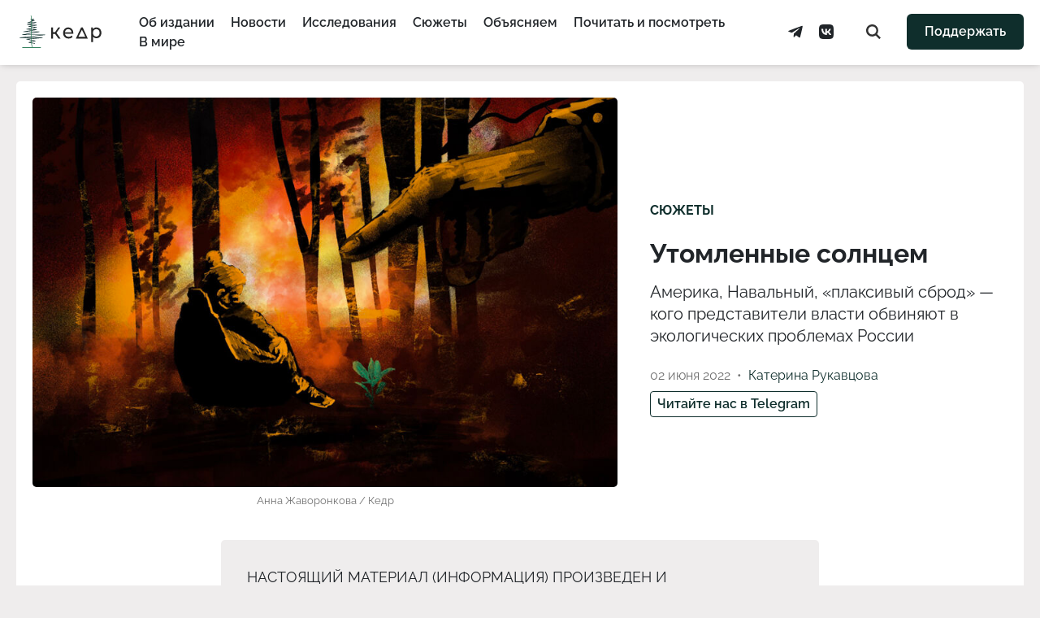

--- FILE ---
content_type: text/html; charset=UTF-8
request_url: https://kedr.media/stories/utomlennye-solnczem/
body_size: 33934
content:
<!DOCTYPE html>
<html prefix="og: http://ogp.me/ns#" lang="ru-RU">
<head>
<meta charset="UTF-8">
<meta name="viewport" content="width=device-width, initial-scale=1.0">
<meta name="theme-color" content="#0F2E2C">
<meta name="apple-mobile-web-app-status-bar-style" content="#0F2E2C">

<title>Утомленные солнцем &#8212; «Кедр.медиа»</title>
<meta name='robots' content='max-image-preview:large' />
<link rel="alternate" type="application/rss+xml" title="«Кедр.медиа» &raquo; Лента" href="https://kedr.media/feed/" />
<link rel="shortcut icon" href="https://kedr.media/wp-content/themes/kedr/assets/images/favicon.ico" crossorigin="use-credentials">
<link rel="icon" type="image/png" sizes="32x32" href="https://kedr.media/wp-content/themes/kedr/assets/images/icon-32.png">
<link rel="icon" type="image/png" sizes="192x192" href="https://kedr.media/wp-content/themes/kedr/assets/images/icon-192.png">
<link rel="apple-touch-icon" sizes="180x180" href="https://kedr.media/wp-content/themes/kedr/assets/images/icon-180.png">
<meta name="description" content="Америка, Навальный, «плаксивый сброд» — кого представители власти обвиняют в экологических проблемах России">
<meta property="og:site_name" content="«Кедр.медиа»">
<meta property="og:locale" content="ru_RU">
<meta property="og:description" content="Америка, Навальный, «плаксивый сброд» — кого представители власти обвиняют в экологических проблемах России">
<meta property="og:image" content="https://kedr.media/wp-content/uploads/sharing-image/432-666b0fb140bff.jpg">
<meta property="og:image:width" content="1200">
<meta property="og:image:height" content="630">
<meta property="og:type" content="article">
<meta property="og:url" content="https://kedr.media/stories/utomlennye-solnczem/">
<meta property="og:title" content="Утомленные солнцем">
<meta name="twitter:card" content="summary_large_image">
<meta name="twitter:site" content="@KedrMedia">
<meta name="twitter:image" content="https://kedr.media/wp-content/uploads/sharing-image/432-666b0fb140bff.jpg">
<meta name="facebook-domain-verification" content="u28mwryow1eqvezxc7f64xb9s51d61"/>
<meta name="telegram:channel" content="@kedr_media">
<style id='wp-img-auto-sizes-contain-inline-css' type='text/css'>
img:is([sizes=auto i],[sizes^="auto," i]){contain-intrinsic-size:3000px 1500px}
/*# sourceURL=wp-img-auto-sizes-contain-inline-css */
</style>
<link rel='stylesheet' id='kedr-theme-css' href='https://kedr.media/wp-content/themes/kedr/assets/styles.min.css?ver=2.4.1' type='text/css' media='all' />
<link rel="https://api.w.org/" href="https://kedr.media/wp-json/" /><link rel="alternate" title="JSON" type="application/json" href="https://kedr.media/wp-json/wp/v2/posts/432" /><link rel="canonical" href="https://kedr.media/stories/utomlennye-solnczem/" />
<script>document.documentElement.classList.add("leyka-js");</script>
<script defer="defer">
    (function(w,d,s,l,i){w[l]=w[l]||[];w[l].push({'gtm.start':
    new Date().getTime(),event:'gtm.js'});var f=d.getElementsByTagName(s)[0],
    j=d.createElement(s),dl=l!='dataLayer'?'&l='+l:'';j.async=true;j.src=
    'https://www.googletagmanager.com/gtm.js?id='+i+dl;f.parentNode.insertBefore(j,f);
    })(window,document,'script','dataLayer', 'GTM-W52QK66');
</script>
<noscript>
    <iframe src="https://www.googletagmanager.com/ns.html?id=GTM-W52QK66" height="0" width="0" style="display:none;visibility:hidden"></iframe>
</noscript><script>
    window.ioObject='io';
    (function(i){window[i]=window[i]||function(){(window[i].a=window[i].a||[]).push(arguments)}})(window.ioObject);
</script>

<script async src="https://cdn.onthe.io/io.js/v97b5GaPZAZm"></script>
<script>
    window._io_config = window._io_config || {};
    window._io_config["0.2.0"] = window._io_config["0.2.0"] || [];
    window._io_config["0.2.0"].push({
        page_url: window.location.href,
        page_language: 'ru',
        page_title: 'Утомленные солнцем',
page_url_canonical: 'https://kedr.media/stories/utomlennye-solnczem/',
page_type: 'article',
article_type: 'article',
article_publication_date: '02 Jun 2022 07:00:00GMT',
article_authors: '["Катерина Рукавцова"]',
article_categories: '["Сюжеты"]',
tags: '["лесные пожары", "окружающая среда", "смог", "экологические катастрофы"]',
    });
</script>

<script>
    document.addEventListener( 'DOMContentLoaded', () => {
        const post = document.querySelector('.post');

        if ( post === null ) {
            return;
        }

        post.setAttribute( 'data-io-article-url', window.location.href );
    } );
</script>
<script type="application/ld+json">{"@context":"http://schema.org","@type":"Article","url":"https://kedr.media/stories/utomlennye-solnczem/","@id":"https://kedr.media/stories/utomlennye-solnczem/#post-432","datePublished":"2022-06-02T10:00:00+03:00","dateModified":"2023-08-30T22:27:49+03:00","headline":"Утомленные солнцем","text":"В середине мая член общественной палаты Воронежа и экс-депутат Госдумы Галина Кудрявцева заявила, что пожары в Зауралье, прошедшие свыше 24,5 тысяч гектаров лесов и полей, — не просто природная катастрофа, а буквально диверсия — дело рук сторонников Навального и Ходорковского (признан Минюстом иноагентом).   «Все Зауралье горит, наказывают за это \"стрелочников\" — представителей местной власти, хотя очевидно, что это самая настоящая огненная война против России, — сказала она. —&nbsp;Почему не наказывают правоохранителей, которые должны были следить за ситуацией? Этого нельзя было допускать! Я не верю, что это просто стихийные бедствия, не такая уж сейчас огнеопасная погода. Надо вспомнить, что Зауралье, а особенно Екатеринбург — это была вотчина беглого Ходорковского и прочих \"навальнят\". Они работают как активная \"пятая колонна\", приносят государству огромный экономический вред. Надо было давно предложить вознаграждение тем, кто даст информацию о поджигателях. Не верю, что местные жители ничего не замечают».   Заявление экс-депутата кажется абсурдным. Экологи и пожарные много раз говорили о причинах, по которым начинаются природные пожары: о ведущихся не по правилам профвыжиганиях, о сельскохозяйственных палах травы (связанных с мифом о том, что на выгоревшем поле урожай будет лучше), о сухих грозах и о «зимующем» торфяном горении. И ничего не говорили об «огненной войне» с Россией! Но еще более удивительно, что подобным образом мыслит не только Галина Кудрявцева, но и другие представители элит.   «Кедр.медиа» представляет самые странные объяснения экологических бедствий.   Смог на Красной площади в Москве, 2010 год. Фото: Petr Kraumann / Wikimedia   Климатическое оружие   Лето 2010 года выдалось аномально жарким, во многих регионах страны были побиты метеорологические рекорды: например, в Калмыкии температура в тени достигала 45°C. Горели леса, смог от торфяных пожаров распространился на многие города, в том числе и на Москву.   На этом «перегретом» фоне бывший военный синоптик, капитан второго ранга в отставке Николай Караваев заявил в СМИ: против России применено климатическое оружие. «Метеосводки показывают: в то время как в Москве жара достигает 35–36 градусов, в Берлине — 18, в Варшаве — 25, в Вене — 20, в Париже — 20 градусов тепла. То есть напасть действует локально и целенаправленно», — сказал он на голубом глазу, игнорируя тот факт, что незадолго до его заявления Варшава и Париж также страдали от 33-градусной жары, а Берлин — от 36-градусной.   В покушении на российские леса и торфяники Караваев обвинил, разумеется, Соединенные Штаты Америки и знаменитый проект HAARP, до 2013 года занимавшийся исследованием ионосферы (а согласно конспирологическим версиям — разработкой климатического оружия, контролем за разумом людей и распространением синдрома хронической усталости).   Проект HAARP. Что это? Проект был открыт на Аляске в 1997 году для изучения взаимодействия верхних слоев атмосферы с электромагнитным излучением. Для этого было установлено 180 антенн и радар. Ученые также использовали лазерные локаторы и магнитометры. Одна из целей проекта — совершенствование систем противовоздушной и противоракетной обороны.   HAARP обвиняли в крушении самолета близ Нью-Йорка в 1996 году, в уничтожении шаттла Columbia в 2003, в засухе в Иране в 2012-м.   При этом не связанные с работой на объекте ученые, исследовавшие его, отмечали что у HAARP просто не было достаточных мощностей для того, чтобы организовать какую бы то ни было катастрофу: мощность его излучения была крайне мала даже по сравнению с мощностью одного разряда молнии.   В 2013 году проект был закрыт. Представитель военно-воздушных сил США Дэвид Уолкер заявил, что ведомство будет разрабатывать другие пути для контроля над ионосферой.   Аналогичные HAARP проекты действуют во многих странах мира, в том числе и в России.    На деле климатическое оружие — очень заманчивое для милитаристов, но пока недостижимое изобретение. В том же 2010 году заслуженный метеоролог России, начальник военной кафедры Российского государственного гидрометеорологического университета Вадим Драбенко заявил изданию «Частный корреспондент»: «На современном уровне развития техники подобная научно-практическая задача технически неосуществима». В 2019 году аналогичное мнение высказал климатолог Павел Константинов:     «Уровень наблюдения за погодой на земном шаре сейчас настолько высок, что, если бы климатическое оружие хоть раз было применено, это было бы видно. Пока что подобного никто не замечал».    Тем не менее, после Караваева разговоры о климатическом оружии подхватили уже в парламенте. Летом 2017 года из-за переменчивой погоды о нем заявила член комитета по региональной политике Совета Федерации Екатерина Лахова.   «Я согласна со специалистами, которые говорят, что здесь без климатического оружия не обошлось. Известно же, что с помощью климатического оружия можно воздействовать на погоду путем специальных технологий, в результате чего происходят разного рода экологические катастрофы. Делается это для подрыва экономики. Отсюда у нас несвойственные нашему климату ураганы, торнадо, град с куриное яйцо, снег в июне, ливни один за другим, затяжная жара, пожары», — сказала она.   В 2019 году лето ознаменовалось масштабными пожарами в Сибири. Огнем было пройдено более четырех миллионов гектаров леса. Дым накрывал города и села. А в пяти субъектах страны был введен режим ЧС. Депутат Госдумы Алексей Журавлев в эфире программы «60 минут» обвинил в непогоде «вашингтонский обком». «Я думаю, они испытывают климатическое оружие. Такого лета не может быть, мы все понимаем, что не может быть. Значит, что: пожары у нас идут, ливни в Москве. Ну, обком вашингтонский работает. Я считаю, что это серьезно».   Протесты в Москве, 27 июля 2019 года. Фото: Влад Докшин / «Новая газета»   Диверсионные отряды оппозиции   Иная точка зрения на происходившее в августе 2019 года оказалась у другого депутата Госдумы Николая Валуева.   В августе в «Царьграде» вышла заметка, в которой журналист провел параллель между митингом 27 июля на Тверской улице, когда люди требовали допуск на выборы в Мосгордуму оппозиционных кандидатов, и обилием требований в сети спасти Сибирь. Журналист даже не намекал, а прямо говорил, что оппозиция может быть замешана в экологической катастрофе, потому что события совпадают хронологически.   Валуев, тогда первый зампредседателя комитета Госдумы по экологии и охране окружающей среды, прокомментировал для издания ситуацию так: «В принципе, у нас оппозиция себя, действительно, показывает не с лучшей стороны &lt;...&gt; Недавние выступления в Москве тому явное доказательство». И добавил, что для смены власти в России будут прорабатываться любые сценарии, «в том числе и экологические катастрофы».   Никого из оппозиционеров за организацию экологических катастроф, правда, тогда не осудили.   Четырьмя годами ранее, в 2015-м, горела территория Забайкалья, лесные пожары распространились тогда на 120 тыяч гектаров. Николай Рогожкин, полпред президента в Сибири, приехал в регион для координации тушения пожаров. И заявил, что, вероятно, на этих землях действует диверсионная группа специально обученных оппозиционеров, которые и поджигают территорию: «Я не могу понять, как загорается лес в одно время, но в разных точках». Это зацепило коммунистов, которые восприняли слова на свой счет, потому что именно они и занимались активной критикой действий местной власти. В тот же день, когда это заявление появилось на сайтах федеральных изданий, Дмитрий Песков опроверг слова Рогожкина, так как по имеющимся у него данным, началось возгорание из-за пала травы.   Лесной пожар в Забайкалье, 2015 год. Фото: Юрий Козырев   Но на этом история не закончилась, после объяснений Кремля полпред уточнил, что имел в виду совсем другое, что некоторые «...люди в широком смысле находятся в \"оппозиции\" решениям местных властей», и именно они продолжают жечь костры и «вести поджоги травы в сельхозугодиях и собственных лесных делянах». Однако как это соотносится со словами о «подготовленных» группах, остается не ясным.   Когда нечего сказать   Но одно дело — голословные заявления, на которые большинство смотрит с иронией, а другое — оскорбления. Чиновники не стыдятся резких и грубых высказываний в адрес граждан, которые выражают недовольство экологическими проблемами (хотя и других тоже, но это не относится к теме).   Жители Сибая с ноября 2018 года жаловались на массовое ухудшение здоровья в связи со смогом с Учалинского горно-обогатительного комбината (УГОК). За три месяца до этого на его промышленной площадке загорелся заброшенный медно-цинковый карьер, который никак не могли потушить. В феврале 2019 года люди записали на главной площади города видеообращение к президенту с просьбой разобраться с проблемой.    Мэр Сибая Рустем Афзалов очень возмутился гражданской инициативой и назвал людей «экскрементами, которые откуда-то выходят», а затем перешел на личности и оскорбил организатора Ильшата Муртазина, назвав его также «козлом» и «экскрементом».    Пресс-секретарь президента Песков заявил на брифинге, что в Кремле наблюдают за ситуацией в Сибае, а затем прокомментировал оскорбления: «Наверное, если действительно имело место такое заявление, вряд ли можно с ним согласиться и вряд ли можно приветствовать подобные высказывания». На что Афзалов ответил, что он не обращался ни к кому конкретно и фамилию не называл (когда он оскорбил Муртазина, он назвал место его жительства — город неподалеку от Сибая — Баймак).   Вместо него перед активистами извинился врио главы Башкирии Радий Хабиров: «Ваши извинения я слышал. Они какие-то невнятные. На улице бы вас в молодости поучили: если человек извиняется, он извиняется без всяких каких-то оговорок. Поэтому вместо вас я сегодня приношу извинения тем людям, кого вы имели в виду, хотя мне это тоже не очень приятно».   В июле 2019 года в Канске за выходные выпала более чем двухмесячная норма осадков, из-за чего поднялся уровень воды в реке Кан и произошло подтопление населенного пункта.   Приехавший тогда в город губернатор Красноярского края Александр Усс нагрубил местной жительнице в ответ на ее вопрос:   — А вы дорогу нашу видели, ехали? А если вода сейчас пойдет, размоет? Нам вертолеты будут присылать?   — Что вы хотите мне сказать — права качнуть? Я тоже могу качнуть!   Тем же летом из-за обильных дождей паводки случились и в Иркутской области.   Последствия наводнения в Тулуне, 2019 год. Фото: Антон Карлинер / «Новая газета»   Тогда отличилась чиновница из Иркутска. Начальница управления пресс-службы губернатора Ирина Алашкевич назвала пострадавших от наводнений жителей «алкашней», «бичевней» и «быдлом». Она также в очень грубой форме описала людей, которые пришли на встречу с президентом, приехавшим в пострадавший Тулун: «Люди, вся эта бичевня, пришли — вы бы видели, как они одеты! Одна пришла на каблуках, в черном, и белые носочки. Эта шляпа у нее… Одеты черт-те как, два класса образования». А также заявила: «Они сидят в тепле, ***, с теплым туалетом, с чистой постелью — то, чего у них не было в их хлеву».   В августе 2021 года фигурист Алексей Ягудин приехал с рабочей поездкой в Красноярск. После он написал пост о любви к городу, но под ним недовольные смогом от лесных пожаров горожане подняли волну возмущения. На что фигурист заявил, что не заметил особенных проблем. Люди возмутились после этого еще больше, и Ягудину даже пришлось закрыть комментарии к посту.   Позднее красноярцы узнали, что, по мнению советника губернатора Красноярского края Андрея Агафонова, они — «ноющая кучка дерьма»: «И как им живется постоянно с этим ощущением вечной ущемленности? &lt;…&gt; Это не жители Сибири, это вообще не русские, это какой-то плаксивый сброд». По его словам, горожане «облили [Ягудина] тоннами дерьма». Поэтому, видимо, Агафонов сделал то же самое, только уже в адрес тех, за кого в ответе.   Красноярцы направили жалобы на чиновника и осенью прокуратура завела на него дело по статье об оскорблении (часть 2 статьи 5.61 КоАП). Его оштрафовали на 5 тысяч рублей. Может ли такая сумма отучить чиновников хамить и заставить их, наконец, заняться решением экологических проблем?","author":[{"type":"Person","name":"Катерина Рукавцова"}]}</script>
</head>

<body class="is-single is-post">

<header class="header">
    <div class="header__inner">
        <a class="header__logo" href="https://kedr.media/" aria-label="Главная страница">
            <svg class="header__logo-horizontal" viewBox="0 0 104 38" fill="none" xmlns="http://www.w3.org/2000/svg">
                <path fill-rule="evenodd" clip-rule="evenodd" d="M21.6409 33C21.6191 33.0001 21.5974 32.9985 21.5759 32.995L14.7129 31.883C14.5499 31.857 14.4299 31.736 14.4229 31.591C14.4149 31.447 14.5229 31.317 14.6829 31.278L20.8429 29.78L12.1179 28.01C11.9479 27.976 11.8319 27.84 11.8429 27.689C11.8529 27.537 11.9879 27.415 12.1609 27.399L23.7189 26.353H4.35586C4.16886 26.353 4.01286 26.226 4.00086 26.063C3.98786 25.9 4.12286 25.756 4.30786 25.734L28.3429 22.904H7.23686C7.05386 22.904 6.90086 22.784 6.88286 22.625C6.86386 22.467 6.98586 22.322 7.16486 22.289L23.4219 19.354H8.67687C8.49287 19.354 8.33887 19.231 8.32287 19.071C8.30587 18.911 8.43286 18.766 8.61286 18.737L20.8339 16.792L12.3389 16.396C12.1609 16.388 12.0169 16.266 12.0029 16.11C11.9899 15.954 12.1099 15.814 12.2849 15.782L21.8679 14.026L14.5459 13.07C14.3729 13.048 14.2449 12.919 14.2429 12.767C14.2409 12.614 14.3659 12.483 14.5379 12.457L20.7329 11.515L13.2169 11.162C13.0449 11.153 12.9039 11.039 12.8829 10.889C12.8629 10.739 12.9669 10.599 13.1319 10.554L20.3259 8.624L13.2559 8.978C13.0819 8.986 12.9279 8.884 12.8899 8.736C12.8509 8.588 12.9409 8.437 13.1019 8.38L19.5069 6.098H17.6399C17.4789 6.098 17.3369 6.003 17.2959 5.868C17.2539 5.731 17.3229 5.588 17.4619 5.518L19.2459 4.621H16.9059C16.7099 4.621 16.5509 4.482 16.5509 4.311C16.5509 4.139 16.7109 4 16.9069 4H20.5769C20.7379 4 20.8789 4.095 20.9209 4.23C20.9629 4.366 20.8939 4.51 20.7549 4.58L18.9709 5.476H21.3209C21.4909 5.476 21.6369 5.582 21.6699 5.727C21.7019 5.873 21.6119 6.019 21.4549 6.075L15.3489 8.25L23.2209 7.857C23.3999 7.849 23.5599 7.957 23.5909 8.112C23.6229 8.267 23.5179 8.418 23.3459 8.464L15.2539 10.634L23.9009 11.041C24.0809 11.05 24.2259 11.176 24.2369 11.333C24.2469 11.491 24.1209 11.631 23.9419 11.658L16.8259 12.74L23.9339 13.668C24.1039 13.69 24.2319 13.816 24.2369 13.966C24.2419 14.116 24.1229 14.248 23.9539 14.279L15.0939 15.902L23.8999 16.312C24.0799 16.321 24.2249 16.446 24.2359 16.603C24.2479 16.76 24.1229 16.9 23.9459 16.928L12.6119 18.732H26.8999C27.0829 18.732 27.2359 18.852 27.2539 19.012C27.2729 19.17 27.1509 19.315 26.9719 19.347L10.7149 22.283H33.6449C33.8309 22.283 33.9869 22.41 33.9989 22.573C34.0119 22.736 33.8769 22.88 33.6919 22.902L9.65687 25.732H30.6029C30.7929 25.732 30.9489 25.862 30.9589 26.026C30.9689 26.191 30.8289 26.334 30.6399 26.351L14.3509 27.826L22.3609 29.45C22.5199 29.482 22.6329 29.604 22.6369 29.746C22.6399 29.888 22.5329 30.014 22.3769 30.052L16.3539 31.517L21.7059 32.384C21.8989 32.415 22.0259 32.577 21.9909 32.746C21.9589 32.896 21.8089 33 21.6409 33Z" fill="#0f2e2c"></path>
                <path fill-rule="evenodd" clip-rule="evenodd" d="M18.6559 37C18.4999 37 18.3579 36.902 18.3219 36.758C18.2799 36.594 17.3079 32.726 17.4639 30.704C17.5399 29.724 17.5399 22.379 17.4639 15.294C17.3709 6.66 17.1989 0.954003 17.0139 0.402003C16.9599 0.237003 17.0629 0.0630033 17.2439 0.0130033C17.4249 -0.0369967 17.6169 0.0570033 17.6719 0.222003C18.1579 1.678 18.2829 29.018 18.1489 30.748C17.9999 32.677 18.9809 36.579 18.9909 36.618C19.0339 36.786 18.9179 36.953 18.7329 36.992C18.7075 36.9973 18.6817 37 18.6559 37Z" fill="#34815E"></path>
                <path fill-rule="evenodd" clip-rule="evenodd" d="M28.649 38H7.35C7.157 38 7 37.776 7 37.5C7 37.224 7.157 37 7.351 37H28.65C28.844 37 29.001 37.224 29.001 37.5C29.001 37.776 28.843 38 28.649 38Z" fill="#34815E"></path>
                <path fill-rule="evenodd" clip-rule="evenodd" d="M45.5593 21.5057H43.1247V27H41V14H43.1247V19.4942H45.6036L49.4104 14H51.6901L47.2413 20.2547L52 27H49.4991L45.5593 21.5057Z" fill="#262626"></path>
                <path fill-rule="evenodd" clip-rule="evenodd" d="M58.4206 16.9556C57.7162 17.6283 57.3033 18.5095 57.1821 19.5989H64.9093C64.7878 18.5257 64.3751 17.6486 63.6707 16.9676C62.9661 16.2869 62.0913 15.9462 61.0457 15.9462C60.0003 15.9462 59.1253 16.2828 58.4206 16.9556M66.9545 21.2567H57.182C57.3183 22.3783 57.7843 23.2795 58.5797 23.9602C59.3752 24.6415 60.3639 24.9816 61.5454 24.9816C62.985 24.9816 64.1437 24.4692 65.0228 23.4436L66.2273 24.9335C65.6819 25.6064 65.0037 26.1192 64.1932 26.4714C63.3825 26.824 62.4773 27 61.4774 27C60.2047 27 59.0758 26.7237 58.0911 26.171C57.1058 25.6184 56.3446 24.8456 55.807 23.8523C55.2691 22.859 55 21.7376 55 20.4879C55 19.2545 55.2616 18.1411 55.7844 17.1477C56.3071 16.1547 57.0265 15.3816 57.9433 14.829C58.8598 14.2763 59.8938 14 61.0455 14C62.197 14 63.2235 14.2763 64.1249 14.829C65.0265 15.3816 65.7309 16.1547 66.2388 17.1477C66.746 18.1411 67 19.2786 67 20.5601C67 20.7366 66.9847 20.9685 66.9545 21.2567" fill="#262626"></path>
                <path fill-rule="evenodd" clip-rule="evenodd" d="M95.9672 24.1092C96.5573 23.744 97.0236 23.231 97.3659 22.5699C97.7084 21.9093 97.8798 21.1515 97.8798 20.2961C97.8798 19.4414 97.7084 18.6835 97.3659 18.0225C97.0236 17.362 96.5573 16.8529 95.9672 16.495C95.3769 16.1375 94.7103 15.9588 93.967 15.9588C93.2383 15.9588 92.5792 16.1417 91.989 16.5067C91.3989 16.8722 90.9323 17.3813 90.5902 18.0341C90.2476 18.6871 90.0764 19.4414 90.0764 20.2961C90.0764 21.1515 90.2438 21.9093 90.579 22.5699C90.9142 23.231 91.3805 23.744 91.978 24.1092C92.5753 24.4744 93.2383 24.6571 93.967 24.6571C94.7103 24.6571 95.3769 24.4744 95.9672 24.1092M97.1585 14.7928C98.047 15.3215 98.7431 16.0601 99.2457 17.0081C99.7486 17.9567 100 19.0527 100 20.2961C100 21.5402 99.7486 22.6399 99.2457 23.5962C98.7431 24.5522 98.047 25.2948 97.1585 25.8232C96.2693 26.3519 95.2638 26.6159 94.1421 26.6159C93.3113 26.6159 92.5497 26.4451 91.858 26.1029C91.1656 25.7611 90.579 25.2634 90.0982 24.6106V31H88V14.1165H90.0108V16.0753C90.4772 15.3915 91.0672 14.8745 91.7814 14.5247C92.4952 14.1748 93.2821 14 94.1421 14C95.2638 14 96.2693 14.2646 97.1585 14.7928" fill="#262626"></path>
                <path fill-rule="evenodd" clip-rule="evenodd" d="M72.885 25.0458L77.118 16.6492L81.1748 25.0458H72.885ZM76.2036 14L70 27H84L78.0829 14H76.2036Z" fill="#262626"></path>
            </svg>
        </a>

        <div class="header__navbar">
            <ul class="header__navbar-menu menu"><li class="menu__item"><a href="https://kedr.media/about/" class="menu__item-link">Об издании</a></li>
<li class="menu__item"><a href="https://kedr.media/category/news/" class="menu__item-link">Новости</a></li>
<li class="menu__item"><a href="https://kedr.media/category/research/" class="menu__item-link">Исследования</a></li>
<li class="menu__item"><a href="https://kedr.media/category/stories/" class="menu__item-link">Сюжеты</a></li>
<li class="menu__item"><a href="https://kedr.media/category/explain/" class="menu__item-link">Объясняем</a></li>
<li class="menu__item"><a href="https://kedr.media/category/to-read/" class="menu__item-link">Почитать и посмотреть</a></li>
<li class="menu__item"><a href="https://kedr.media/category/world/" class="menu__item-link">В мире</a></li>
</ul>
            <div class="header__navbar-service">
                <ul class="header__social social"><li class="social__item"><a target="_blank" href="https://t.me/kedr_media" class="social__item-link"><svg class="social__item-icon social__item-icon--telegram"><use xlink:href="https://kedr.media/wp-content/themes/kedr/assets/images/icons-sprite.svg#kedr-icon-telegram"></use></svg><span class="social__item-title">Telegram</span></a></li>
<li class="social__item"><a target="_blank" href="https://vk.com/kedr.media" class="social__item-link"><svg class="social__item-icon social__item-icon--vkontakte"><use xlink:href="https://kedr.media/wp-content/themes/kedr/assets/images/icons-sprite.svg#kedr-icon-vkontakte"></use></svg><span class="social__item-title">VKontakte</span></a></li>
</ul>
                <a href="https://kedr.media/search/" class="header__search">
                    <svg class="header__search-icon"><use xlink:href="https://kedr.media/wp-content/themes/kedr/assets/images/icons-sprite.svg#kedr-icon-search"></use></svg>                </a>
            </div>
        </div>

        <a class="footer__donate button" href="https://t.me/kedrmedia_support_bot" target="_blank">Поддержать</a>
        <button class="header__toggle" id="toggle-menu" aria-label="Меню сайта">
            <span class="header__toggle-line"></span>
            <span class="header__toggle-line"></span>
            <span class="header__toggle-line"></span>
        </button>
    </div>
</header>


<section class="content">
    
<article class="post post--thumbnail" id="post-432">
    <div class="entry-header">
        <div class="entry-header__wrapper">
            <div class="entry-header__category"><a href="https://kedr.media/category/stories/" title="Открыть все записи из категории">Сюжеты</a></div><h1 class="entry-header__title">Утомленные солнцем <em>Америка, Навальный, «плаксивый сброд» — кого представители власти обвиняют в экологических проблемах России</em></h1>
            <div class="entry-header__meta">
                <span class="entry-header__meta-date">02 июня 2022</span><span class="entry-header__meta-authors"><a href="https://kedr.media/author/k-rykavtsova/" title="Записи автора Катерина Рукавцова" class="" rel="author">Катерина Рукавцова</a></span><span class="entry-header__meta-extra"><a href="https://t.me/kedr_media" target="_blank" rel="noopener">Читайте нас в Telegram</a></span>            </div>
        </div>

                    <figure class="entry-header__image">
                <img width="901" height="600" src="https://kedr.media/wp-content/uploads/2022/06/illyustracziya_bez_nazvaniya-4-901x600.jpg" class="entry-header__image-thumbnail wp-post-image" alt="" loading="lazy" decoding="async" srcset="https://kedr.media/wp-content/uploads/2022/06/illyustracziya_bez_nazvaniya-4-901x600.jpg 901w, https://kedr.media/wp-content/uploads/2022/06/illyustracziya_bez_nazvaniya-4-300x200.jpg 300w, https://kedr.media/wp-content/uploads/2022/06/illyustracziya_bez_nazvaniya-4-1024x682.jpg 1024w, https://kedr.media/wp-content/uploads/2022/06/illyustracziya_bez_nazvaniya-4-768x512.jpg 768w, https://kedr.media/wp-content/uploads/2022/06/illyustracziya_bez_nazvaniya-4-640x426.jpg 640w" sizes="auto, (max-width: 901px) 100vw, 901px" /><figcaption class="entry-header__image-caption">Анна Жаворонкова / Кедр</figcaption>            </figure>
            </div>

    <div class="entry-content">
        <div class="wp-block-kedr-help"><p>НАСТОЯЩИЙ МАТЕРИАЛ (ИНФОРМАЦИЯ) ПРОИЗВЕДЕН И РАСПРОСТРАНЕН ИНОСТРАННЫМ АГЕНТОМ «КЕДР.МЕДИА» ЛИБО КАСАЕТСЯ ДЕЯТЕЛЬНОСТИ ИНОСТРАННОГО АГЕНТА «КЕДР.МЕДИА». 18+</p></div>

<p>В середине мая член общественной палаты Воронежа и экс-депутат Госдумы Галина Кудрявцева <a href="https://bloknot-voronezh.ru/news/chlen-obshchestvennoy-palaty-voronezha-zapodozrila-1477117" target="_blank" rel="noreferrer noopener">заявила</a>, что пожары в Зауралье, прошедшие свыше 24,5 тысяч гектаров лесов и полей, — не просто природная катастрофа, а буквально диверсия — дело рук сторонников Навального и Ходорковского (признан Минюстом иноагентом).</p>



<p>«Все Зауралье горит, наказывают за это &#171;стрелочников&#187; — представителей местной власти, хотя очевидно, что это самая настоящая огненная война против России, — сказала она. —&nbsp;Почему не наказывают правоохранителей, которые должны были следить за ситуацией? Этого нельзя было допускать! Я не верю, что это просто стихийные бедствия, не такая уж сейчас огнеопасная погода. Надо вспомнить, что Зауралье, а особенно Екатеринбург — это была вотчина беглого Ходорковского и прочих &#171;навальнят&#187;. Они работают как активная &#171;пятая колонна&#187;, приносят государству огромный экономический вред. Надо было давно предложить вознаграждение тем, кто даст информацию о поджигателях. Не верю, что местные жители ничего не замечают».</p>



<p>Заявление экс-депутата кажется абсурдным. Экологи и пожарные много раз говорили о причинах, по которым начинаются природные пожары: о ведущихся не по правилам профвыжиганиях, о сельскохозяйственных палах травы (связанных с мифом о том, что на выгоревшем поле урожай будет лучше), о сухих грозах и о «зимующем» торфяном горении. И ничего не говорили об «огненной войне» с Россией! Но еще более удивительно, что подобным образом мыслит не только Галина Кудрявцева, но и другие представители элит.</p>



<p>«Кедр.медиа» представляет самые странные объяснения экологических бедствий.</p>



<figure class="wp-block-image alignwide size-large"><img fetchpriority="high" decoding="async" width="1024" height="683" src="https://kedr.media/wp-content/uploads/2022/05/petr-kraumann-2-1024x683.jpg" alt="" class="wp-image-434" srcset="https://kedr.media/wp-content/uploads/2022/05/petr-kraumann-2-1024x683.jpg 1024w, https://kedr.media/wp-content/uploads/2022/05/petr-kraumann-2-300x200.jpg 300w, https://kedr.media/wp-content/uploads/2022/05/petr-kraumann-2-768x512.jpg 768w, https://kedr.media/wp-content/uploads/2022/05/petr-kraumann-2-640x427.jpg 640w, https://kedr.media/wp-content/uploads/2022/05/petr-kraumann-2-900x600.jpg 900w" sizes="(max-width: 1024px) 100vw, 1024px" /><figcaption class="wp-element-caption">Смог на Красной площади в Москве, 2010 год. Фото: Petr Kraumann / Wikimedia</figcaption></figure>



<h3 class="wp-block-heading">Климатическое оружие</h3>



<p>Лето 2010 года выдалось аномально жарким, во многих регионах страны были <a href="https://ria.ru/20100714/254730764.html" target="_blank" rel="noreferrer noopener">побиты</a> метеорологические рекорды: например, в Калмыкии температура в тени достигала 45°C. Горели леса, смог от торфяных пожаров распространился на многие города, в том числе и на Москву.</p>



<p>На этом «перегретом» фоне бывший военный синоптик, капитан второго ранга в отставке Николай Караваев <a href="https://svpressa.ru/society/article/28154/" target="_blank" rel="noreferrer noopener">заявил</a> в СМИ: против России применено климатическое оружие. «Метеосводки показывают: в то время как в Москве жара достигает 35–36 градусов, в Берлине — 18, в Варшаве — 25, в Вене — 20, в Париже — 20 градусов тепла. То есть напасть действует локально и целенаправленно», — сказал он на голубом глазу, игнорируя тот факт, что незадолго до его заявления Варшава и Париж также страдали от 33-градусной жары, а Берлин — от 36-градусной.</p>



<p>В покушении на российские леса и торфяники Караваев обвинил, разумеется, Соединенные Штаты Америки и знаменитый проект HAARP, до 2013 года занимавшийся исследованием ионосферы (а согласно конспирологическим версиям — разработкой климатического оружия, контролем за разумом людей и распространением синдрома хронической усталости).</p>



<details class="wp-block-details is-layout-flow wp-block-details-is-layout-flow"><summary>Проект HAARP. Что это?</summary>
<p>Проект был открыт на Аляске в 1997 году для изучения взаимодействия верхних слоев атмосферы с электромагнитным излучением. Для этого было установлено 180 антенн и радар. Ученые также использовали лазерные локаторы и магнитометры. Одна из целей проекта — совершенствование систем противовоздушной и противоракетной обороны.</p>



<p>HAARP обвиняли в крушении самолета близ Нью-Йорка в 1996 году, в уничтожении шаттла Columbia в 2003, в засухе в Иране в 2012-м.</p>



<p>При этом не связанные с работой на объекте ученые, исследовавшие его, отмечали что у HAARP просто не было достаточных мощностей для того, чтобы организовать какую бы то ни было катастрофу: мощность его излучения была крайне мала даже по сравнению с мощностью одного разряда молнии.</p>



<p>В 2013 году проект был закрыт. Представитель военно-воздушных сил США Дэвид Уолкер заявил, что ведомство будет разрабатывать другие пути для контроля над ионосферой.</p>



<p>Аналогичные HAARP проекты действуют во многих странах мира, в том числе и в России.</p>
</details>



<p>На деле климатическое оружие — очень заманчивое для милитаристов, но пока недостижимое изобретение. В том же 2010 году заслуженный метеоролог России, начальник военной кафедры Российского государственного гидрометеорологического университета Вадим Драбенко <a href="http://www.chaskor.ru/article/mif_i_realnost_klimaticheskogo_oruzhiya__20429" target="_blank" rel="noreferrer noopener">заявил</a> изданию «Частный корреспондент»: «На современном уровне развития техники подобная научно-практическая задача технически неосуществима». В 2019 году аналогичное мнение <a href="https://postnauka.ru/talks/101607" target="_blank" rel="noreferrer noopener">высказал</a> климатолог Павел Константинов: </p>



<blockquote class="wp-block-quote is-layout-flow wp-block-quote-is-layout-flow">
<p>«Уровень наблюдения за погодой на земном шаре сейчас настолько высок, что, если бы климатическое оружие хоть раз было применено, это было бы видно. Пока что подобного никто не замечал».</p>
</blockquote>



<p>Тем не менее, после Караваева разговоры о климатическом оружии подхватили уже в парламенте. Летом 2017 года из-за переменчивой погоды о нем заявила член комитета по региональной политике Совета Федерации Екатерина Лахова.</p>



<p>«Я согласна со специалистами, которые говорят, что здесь без климатического оружия не обошлось. Известно же, что с помощью климатического оружия можно воздействовать на погоду путем специальных технологий, в результате чего происходят разного рода экологические катастрофы. Делается это для подрыва экономики. Отсюда у нас несвойственные нашему климату ураганы, торнадо, град с куриное яйцо, снег в июне, ливни один за другим, затяжная жара, пожары», — сказала она.</p>



<p>В 2019 году лето ознаменовалось масштабными пожарами в Сибири. Огнем было пройдено более четырех миллионов гектаров леса. Дым накрывал города и села. А в пяти субъектах страны был введен режим ЧС. Депутат Госдумы Алексей Журавлев в эфире программы «60 минут» обвинил в непогоде «вашингтонский обком». «Я думаю, они испытывают климатическое оружие. Такого лета не может быть, мы все понимаем, что не может быть. Значит, что: пожары у нас идут, ливни в Москве. Ну, обком вашингтонский работает. Я считаю, что это серьезно».</p>



<figure class="wp-block-image alignwide size-large"><img decoding="async" width="1024" height="683" src="https://kedr.media/wp-content/uploads/2022/05/48399466941_f0e6f4f172_k-1024x683.jpg" alt="" class="wp-image-436" srcset="https://kedr.media/wp-content/uploads/2022/05/48399466941_f0e6f4f172_k-1024x683.jpg 1024w, https://kedr.media/wp-content/uploads/2022/05/48399466941_f0e6f4f172_k-300x200.jpg 300w, https://kedr.media/wp-content/uploads/2022/05/48399466941_f0e6f4f172_k-768x512.jpg 768w, https://kedr.media/wp-content/uploads/2022/05/48399466941_f0e6f4f172_k-640x427.jpg 640w, https://kedr.media/wp-content/uploads/2022/05/48399466941_f0e6f4f172_k-900x600.jpg 900w" sizes="(max-width: 1024px) 100vw, 1024px" /><figcaption class="wp-element-caption">Протесты в Москве, 27 июля 2019 года. Фото: Влад Докшин / «Новая газета»</figcaption></figure>



<h3 class="wp-block-heading">Диверсионные отряды оппозиции</h3>



<p>Иная точка зрения на происходившее в августе 2019 года оказалась у другого депутата Госдумы Николая Валуева.</p>



<p>В августе в «Царьграде» вышла <a href="https://rostov.tsargrad.tv/news/vplot-do-jekologicheskih-katastrof-valuev-predskazal-vozmozhnyj-scenarij-popytki-smeny-vlasti-v-rossii_210723" target="_blank" rel="noreferrer noopener">заметка</a>, в которой журналист провел параллель между митингом 27 июля на Тверской улице, когда люди требовали допуск на выборы в Мосгордуму оппозиционных кандидатов, и обилием требований в сети спасти Сибирь. Журналист даже не намекал, а прямо говорил, что оппозиция может быть замешана в экологической катастрофе, потому что события совпадают хронологически.</p>



<p>Валуев, тогда первый зампредседателя комитета Госдумы по экологии и охране окружающей среды, прокомментировал для издания ситуацию так: «В принципе, у нас оппозиция себя, действительно, показывает не с лучшей стороны &lt;&#8230;&gt; Недавние выступления в Москве тому явное доказательство». И добавил, что для смены власти в России будут прорабатываться любые сценарии, «в том числе и экологические катастрофы».</p>



<p>Никого из оппозиционеров за организацию экологических катастроф, правда, тогда не осудили.</p>



<p>Четырьмя годами ранее, в 2015-м, горела территория Забайкалья, лесные пожары распространились тогда на 120 тыяч гектаров. Николай Рогожкин, полпред президента в Сибири, приехал в регион для координации тушения пожаров. И <a href="https://www.kommersant.ru/doc/2712129" target="_blank" rel="noreferrer noopener">заявил</a>, что, вероятно, на этих землях действует диверсионная группа специально обученных оппозиционеров, которые и поджигают территорию: «Я не могу понять, как загорается лес в одно время, но в разных точках». Это зацепило коммунистов, которые восприняли слова на свой счет, потому что именно они и занимались активной критикой действий местной власти. В тот же день, когда это заявление появилось на сайтах федеральных изданий, Дмитрий Песков опроверг слова Рогожкина, так как по имеющимся у него данным, началось возгорание из-за пала травы.</p>



<figure class="wp-block-image size-full"><img decoding="async" width="1000" height="667" src="https://kedr.media/wp-content/uploads/2022/05/1440976947_141741_47-1.jpeg" alt="" class="wp-image-438" srcset="https://kedr.media/wp-content/uploads/2022/05/1440976947_141741_47-1.jpeg 1000w, https://kedr.media/wp-content/uploads/2022/05/1440976947_141741_47-1-300x200.jpeg 300w, https://kedr.media/wp-content/uploads/2022/05/1440976947_141741_47-1-768x512.jpeg 768w, https://kedr.media/wp-content/uploads/2022/05/1440976947_141741_47-1-640x427.jpeg 640w, https://kedr.media/wp-content/uploads/2022/05/1440976947_141741_47-1-900x600.jpeg 900w" sizes="(max-width: 1000px) 100vw, 1000px" /><figcaption class="wp-element-caption">Лесной пожар в Забайкалье, 2015 год. Фото: Юрий Козырев</figcaption></figure>



<p>Но на этом история не закончилась, после объяснений Кремля полпред <a href="https://ria.ru/20150417/1059244520.html" target="_blank" rel="noreferrer noopener">уточнил</a>, что имел в виду совсем другое, что некоторые «&#8230;люди в широком смысле находятся в &#171;оппозиции&#187; решениям местных властей», и именно они продолжают жечь костры и «вести поджоги травы в сельхозугодиях и собственных лесных делянах». Однако как это соотносится со словами о «подготовленных» группах, остается не ясным.</p>



<h3 class="wp-block-heading">Когда нечего сказать</h3>



<p>Но одно дело — голословные заявления, на которые большинство смотрит с иронией, а другое — оскорбления. Чиновники не стыдятся резких и грубых высказываний в адрес граждан, которые выражают недовольство экологическими проблемами (хотя и других тоже, но это не относится к теме).</p>



<p>Жители Сибая с ноября 2018 года <a href="https://sibay.bashkortostan.ru/presscenter/news/136930/" target="_blank" rel="noreferrer noopener">жаловались</a> на массовое ухудшение здоровья в связи со смогом с Учалинского горно-обогатительного комбината (УГОК). За три месяца до этого на его промышленной площадке <a href="https://www.google.com/amp/s/novayagazeta.ru/amp/articles/2019/02/14/79545-poyavlyayutsya-kakie-to-ekskrementy" target="_blank" rel="noreferrer noopener">загорелся</a> заброшенный медно-цинковый карьер, который никак не могли потушить. В феврале 2019 года люди записали на главной площади города видеообращение к президенту с просьбой разобраться с проблемой.</p>



<blockquote class="wp-block-quote is-layout-flow wp-block-quote-is-layout-flow">
<p>Мэр Сибая Рустем Афзалов очень <a href="https://www.google.com/amp/s/novayagazeta.ru/amp/articles/2019/02/14/79545-poyavlyayutsya-kakie-to-ekskrementy" target="_blank" rel="noreferrer noopener">возмутился</a> гражданской инициативой и назвал людей «экскрементами, которые откуда-то выходят», а затем перешел на личности и оскорбил организатора Ильшата Муртазина, назвав его также «козлом» и «экскрементом».</p>
</blockquote>



<p>Пресс-секретарь президента Песков заявил на брифинге, что в Кремле наблюдают за ситуацией в Сибае, а затем прокомментировал оскорбления: «Наверное, если действительно имело место такое заявление, вряд ли можно с ним согласиться и вряд ли можно приветствовать подобные высказывания». На что Афзалов <a href="https://govoritmoskva.ru/news/188822/" target="_blank" rel="noreferrer noopener">ответил</a>, что он не обращался ни к кому конкретно и фамилию не называл (когда он оскорбил Муртазина, он назвал место его жительства — город неподалеку от Сибая — Баймак).</p>



<p>Вместо него перед активистами <a href="https://www.google.com/amp/s/www.interfax.ru/amp/650962" target="_blank" rel="noreferrer noopener">извинился</a> врио главы Башкирии Радий Хабиров: «Ваши извинения я слышал. Они какие-то невнятные. На улице бы вас в молодости поучили: если человек извиняется, он извиняется без всяких каких-то оговорок. Поэтому вместо вас я сегодня приношу извинения тем людям, кого вы имели в виду, хотя мне это тоже не очень приятно».</p>



<p>В июле 2019 года в Канске за выходные <a href="http://www.krskstate.ru/press/news/0/news/92867" target="_blank" rel="noreferrer noopener">выпала</a> более чем двухмесячная норма осадков, из-за чего поднялся уровень воды в реке Кан и произошло подтопление населенного пункта.</p>



<p>Приехавший тогда в город губернатор Красноярского края Александр Усс <a href="https://anews.com/novosti/113002120-gubernator-nahamil-postradavshim-ot-navodnenija-prava-hotite-kachnuty.html" target="_blank" rel="noreferrer noopener">нагрубил</a> местной жительнице в ответ на ее вопрос:</p>



<p>— А вы дорогу нашу видели, ехали? А если вода сейчас пойдет, размоет? Нам вертолеты будут присылать?</p>



<p>— Что вы хотите мне сказать — права качнуть? Я тоже могу качнуть!</p>



<p>Тем же летом из-за обильных дождей паводки случились и в Иркутской области.</p>



<figure class="wp-block-image size-large"><img loading="lazy" decoding="async" width="1024" height="675" src="https://kedr.media/wp-content/uploads/2022/05/snimok-ekrana-2022-05-30-v-16.04.36-1024x675.png" alt="" class="wp-image-440" srcset="https://kedr.media/wp-content/uploads/2022/05/snimok-ekrana-2022-05-30-v-16.04.36-1024x675.png 1024w, https://kedr.media/wp-content/uploads/2022/05/snimok-ekrana-2022-05-30-v-16.04.36-300x198.png 300w, https://kedr.media/wp-content/uploads/2022/05/snimok-ekrana-2022-05-30-v-16.04.36-768x506.png 768w, https://kedr.media/wp-content/uploads/2022/05/snimok-ekrana-2022-05-30-v-16.04.36-640x422.png 640w, https://kedr.media/wp-content/uploads/2022/05/snimok-ekrana-2022-05-30-v-16.04.36-910x600.png 910w" sizes="auto, (max-width: 1024px) 100vw, 1024px" /><figcaption class="wp-element-caption">Последствия наводнения в Тулуне, 2019 год. Фото: Антон Карлинер / «Новая газета»</figcaption></figure>



<p>Тогда <a href="https://anews.com/novosti/115505013-bichevnja-i-bydlo-chinovnicu-obvinili-v-hamstve-v-adres-postradavshih-ot-navodnenija.html" target="_blank" rel="noreferrer noopener">отличилась</a> чиновница из Иркутска. Начальница управления пресс-службы губернатора Ирина Алашкевич назвала пострадавших от наводнений жителей «алкашней», «бичевней» и «быдлом». Она также в очень грубой форме описала людей, которые пришли на встречу с президентом, приехавшим в пострадавший Тулун: «Люди, вся эта бичевня, пришли — вы бы видели, как они одеты! Одна пришла на каблуках, в черном, и белые носочки. Эта шляпа у нее… Одеты черт-те как, два класса образования». А также заявила: «Они сидят в тепле, ***, с теплым туалетом, с чистой постелью — то, чего у них не было в их хлеву».</p>



<p>В августе 2021 года фигурист Алексей Ягудин <a href="https://www.google.com/amp/s/aif.ru/amp/society/ecology/delo_o_chernom_nebe_kak_poezdka_yagudina_v_krasnoyarsk_obernulas_skandalom" target="_blank" rel="noreferrer noopener">приехал</a> с рабочей поездкой в Красноярск. После он написал пост о любви к городу, но под ним недовольные смогом от лесных пожаров горожане подняли волну возмущения. На что фигурист заявил, что не заметил особенных проблем. Люди возмутились после этого еще больше, и Ягудину даже пришлось закрыть комментарии к посту.</p>



<p>Позднее красноярцы узнали, что, <a href="https://360tv-ru.turbopages.org/360tv.ru/s/news/obschestvo/valit-oni-ne-hotjat-krasnojarskij-chinovnik-objasnil-svoi-slova-o-plaksivom-sbrode/" target="_blank" rel="noreferrer noopener">по мнению</a> советника губернатора Красноярского края Андрея Агафонова, они — «ноющая кучка дерьма»: «И как им живется постоянно с этим ощущением вечной ущемленности? &lt;…&gt; Это не жители Сибири, это вообще не русские, это какой-то плаксивый сброд». По его словам, горожане «облили [Ягудина] тоннами дерьма». Поэтому, видимо, Агафонов сделал то же самое, только уже в адрес тех, за кого в ответе.</p>



<p>Красноярцы направили жалобы на чиновника и осенью прокуратура <a href="https://www.google.com/amp/s/newizv.ru/news/society/12-10-2021/na-chinovnika-nazvavshego-zhiteley-noyuschey-kuchey-derma-zaveli-delo-ob-oskorblenii%3Famp=1" target="_blank" rel="noreferrer noopener">завела</a> на него дело по статье об оскорблении (часть 2 статьи 5.61 КоАП). Его оштрафовали на 5 тысяч рублей. Может ли такая сумма отучить чиновников хамить и заставить их, наконец, заняться решением экологических проблем?</p>



<p></p>
    </div>

    <div class="entry-inpost">
        <div class="frame-transfer frame-transfer--inpost"><a class="frame-transfer__button button" href="https://t.me/kedrmedia_support_bot">Поддержите «Кедр.медиа»</a></div><div class="frame-socials frame-socials--inpost"><p class="frame-socials__caption">Подпишитесь, чтобы ничего не пропустить</p><ul class="frame-socials__menu"><li class="menu__item"><a target="_blank" href="https://t.me/kedr_media" class="menu__item-link">Telegram</a></li>
<li class="menu__item"><a target="_blank" href="https://twitter.com/KedrMedia" class="menu__item-link">Twitter</a></li>
<li class="menu__item"><a target="_blank" href="https://vk.com/kedr.media" class="menu__item-link">ВКонтакте</a></li>
<li class="menu__item"><a target="_blank" href="https://www.facebook.com/media.kedr/" class="menu__item-link">Facebook</a></li>
<li class="menu__item"><a target="_blank" href="https://www.instagram.com/kedr.media" class="menu__item-link">Instagram</a></li>
</ul><p class="frame-socials__disclaimer">Facebook и Instagram принадлежат компании Meta, признаной экстремистской в РФ</p></div>    </div>
</article>
<div class="frame-double frame-double--bottom">
<div class="frame-double__wrapper">
    <figure class="frame-double__image">
        <img width="640" height="427" src="https://kedr.media/wp-content/uploads/2026/01/Muzhchina-vygulivaet-svoyu-sobaku-v-Maloj-Doline-Uyuta-640x427.jpg" class="frame-double__image-thumbnail wp-post-image" alt="" loading="lazy" decoding="async" srcset="https://kedr.media/wp-content/uploads/2026/01/Muzhchina-vygulivaet-svoyu-sobaku-v-Maloj-Doline-Uyuta-640x427.jpg 640w, https://kedr.media/wp-content/uploads/2026/01/Muzhchina-vygulivaet-svoyu-sobaku-v-Maloj-Doline-Uyuta-900x600.jpg 900w, https://kedr.media/wp-content/uploads/2026/01/Muzhchina-vygulivaet-svoyu-sobaku-v-Maloj-Doline-Uyuta-768x512.jpg 768w, https://kedr.media/wp-content/uploads/2026/01/Muzhchina-vygulivaet-svoyu-sobaku-v-Maloj-Doline-Uyuta.jpg 1200w" sizes="auto, (max-width: 640px) 100vw, 640px" />    </figure>

    <div class="frame-double__content">
        <div class="frame-double__content-category"><a href="https://kedr.media/category/stories/" title="Открыть все записи из категории">Сюжеты</a></div><a class="frame-double__content-title" href="https://kedr.media/stories/vyryvayut-nashi-serdcze-i-legkie/">«Вырывают наши сердце и легкие»</a><div class="frame-double__content-excerpt"><p>Репортаж из Мурманска, где тысячи человек требуют не строить микрорайон на месте зеленой зоны</p>
</div><div class="frame-double__content-authors"><a href="https://kedr.media/author/a-sadovina/" title="Записи автора Анна Садовина" class="" rel="author">Анна Садовина</a></div>    </div>
</div>

<div class="frame-double__wrapper">
    <figure class="frame-double__image">
        <img width="640" height="427" src="https://kedr.media/wp-content/uploads/2026/01/Tigricza-Katalina_01-640x427.jpg" class="frame-double__image-thumbnail wp-post-image" alt="" loading="lazy" decoding="async" srcset="https://kedr.media/wp-content/uploads/2026/01/Tigricza-Katalina_01-640x427.jpg 640w, https://kedr.media/wp-content/uploads/2026/01/Tigricza-Katalina_01-900x600.jpg 900w, https://kedr.media/wp-content/uploads/2026/01/Tigricza-Katalina_01-768x512.jpg 768w" sizes="auto, (max-width: 640px) 100vw, 640px" />    </figure>

    <div class="frame-double__content">
        <div class="frame-double__content-category"><a href="https://kedr.media/category/stories/" title="Открыть все записи из категории">Сюжеты</a></div><a class="frame-double__content-title" href="https://kedr.media/stories/valera-s-tigrom/">Валера с тигром</a><div class="frame-double__content-excerpt"><p>Истории россиян, державших дома крупных хищников, и самих зверей — которых в итоге пришлось спасать</p>
</div><div class="frame-double__content-authors"><a href="https://kedr.media/author/s-podolnikova/" title="Записи автора Саша Подольникова" class="" rel="author">Саша Подольникова</a></div>    </div>
</div>
</div><div class="frame-triple frame-triple--bottom">
<div class="frame-triple__wrapper">
    <figure class="frame-triple__image">
        <img width="640" height="427" src="https://kedr.media/wp-content/uploads/2026/01/ian-taylor-dNqR29Al1G4-unsplash-640x427.jpg" class="frame-triple__image-thumbnail wp-post-image" alt="" loading="lazy" decoding="async" srcset="https://kedr.media/wp-content/uploads/2026/01/ian-taylor-dNqR29Al1G4-unsplash-640x427.jpg 640w, https://kedr.media/wp-content/uploads/2026/01/ian-taylor-dNqR29Al1G4-unsplash-900x600.jpg 900w, https://kedr.media/wp-content/uploads/2026/01/ian-taylor-dNqR29Al1G4-unsplash-768x512.jpg 768w" sizes="auto, (max-width: 640px) 100vw, 640px" />    </figure>

    <div class="frame-triple__content">
        <div class="frame-triple__content-category"><a href="https://kedr.media/category/stories/" title="Открыть все записи из категории">Сюжеты</a></div><a class="frame-triple__content-title" href="https://kedr.media/stories/gul-i-skrezhet-chelovechestva/">Гул и скрежет человечества</a><div class="frame-triple__content-excerpt"><p>Почему шум — не просто неудобство, а глобальная экологическая проблема. Объясняет «Кедр»</p>
</div><div class="frame-triple__content-authors"><a href="https://kedr.media/author/d-kryshevskaya/" title="Записи автора Дарья Крушевская" class="" rel="author">Дарья Крушевская</a></div>    </div>
</div>

<div class="frame-triple__wrapper">
    <figure class="frame-triple__image">
        <img width="640" height="480" src="https://kedr.media/wp-content/uploads/2026/01/IMG_2694-kopiya-640x480.jpg" class="frame-triple__image-thumbnail wp-post-image" alt="" loading="lazy" decoding="async" srcset="https://kedr.media/wp-content/uploads/2026/01/IMG_2694-kopiya-640x480.jpg 640w, https://kedr.media/wp-content/uploads/2026/01/IMG_2694-kopiya-800x600.jpg 800w, https://kedr.media/wp-content/uploads/2026/01/IMG_2694-kopiya-768x576.jpg 768w, https://kedr.media/wp-content/uploads/2026/01/IMG_2694-kopiya.jpg 1200w" sizes="auto, (max-width: 640px) 100vw, 640px" />    </figure>

    <div class="frame-triple__content">
        <div class="frame-triple__content-category"><a href="https://kedr.media/category/stories/" title="Открыть все записи из категории">Сюжеты</a></div><a class="frame-triple__content-title" href="https://kedr.media/stories/moya-musornaya-revolyucziya/">Моя мусорная революция</a><div class="frame-triple__content-excerpt"><p>Корреспондент «Кедра» попыталась организовать раздельный сбор отходов в своем подъезде. В процессе был похищен Валерий Меладзе</p>
</div><div class="frame-triple__content-authors"><a href="https://kedr.media/author/l-saveleva/" title="Записи автора Лера Савельева" class="" rel="author">Лера Савельева</a></div>    </div>
</div>

<div class="frame-triple__wrapper">
    <figure class="frame-triple__image">
        <img width="640" height="427" src="https://kedr.media/wp-content/uploads/2026/01/d6b5cea97a9810b97bfe8d9d204f2dbf-640x427.png" class="frame-triple__image-thumbnail wp-post-image" alt="" loading="lazy" decoding="async" srcset="https://kedr.media/wp-content/uploads/2026/01/d6b5cea97a9810b97bfe8d9d204f2dbf-640x427.png 640w, https://kedr.media/wp-content/uploads/2026/01/d6b5cea97a9810b97bfe8d9d204f2dbf-900x600.png 900w, https://kedr.media/wp-content/uploads/2026/01/d6b5cea97a9810b97bfe8d9d204f2dbf-768x512.png 768w" sizes="auto, (max-width: 640px) 100vw, 640px" />    </figure>

    <div class="frame-triple__content">
        <div class="frame-triple__content-category"><a href="https://kedr.media/category/stories/" title="Открыть все записи из категории">Сюжеты</a></div><a class="frame-triple__content-title" href="https://kedr.media/stories/a-tvoj-ajfon-ugrozhaet-miru/">Общество сверхпотребления</a><div class="frame-triple__content-excerpt"><p>Что заставляет людей покупать лишнее и почему это опасно для природы</p>
</div><div class="frame-triple__content-authors"><a href="https://kedr.media/author/k-rykavtsova/" title="Записи автора Катерина Рукавцова" class="" rel="author">Катерина Рукавцова</a></div>    </div>
</div>
</div></section>


<footer class="footer">
    <div class="footer__inner">
        <a class="footer__logo" href="https://kedr.media/">
            <svg class="footer__logo-image" viewBox="0 0 59 98" xmlns="http://www.w3.org/2000/svg">
                <path fill="#48625E" fill-rule="evenodd" stroke="none" d="M 34.694199 65 C 34.652 65 34.609001 64.996597 34.565899 64.989197 L 21.0695 62.7663 C 20.7493 62.713501 20.5124 62.4715 20.4979 62.182701 C 20.483601 61.8937 20.695499 61.634102 21.009399 61.556599 L 33.123901 58.559502 L 15.9644 55.0214 C 15.6315 54.952801 15.403 54.6805 15.4245 54.377399 C 15.4459 54.074299 15.7105 53.829399 16.050501 53.797901 L 38.7798 51.706001 L 0.699702 51.706001 C 0.331386 51.706001 0.026165 51.452599 0.001584 51.126301 C -0.022997 50.799999 0.241213 50.5126 0.606243 50.4688 L 47.874001 44.8088 L 6.36522 44.8088 C 6.00624 44.8088 5.70562 44.5676 5.66908 44.250702 C 5.63267 43.933498 5.87203 43.643398 6.22352 43.578899 L 38.197201 37.7075 L 9.19818 37.7075 C 8.83618 37.7075 8.53398 37.462399 8.50125 37.1423 C 8.46865 36.821999 8.71643 36.5326 9.07265 36.474899 L 33.1077 32.584 L 16.4002 31.792404 C 16.0495 31.775696 15.7668 31.530701 15.7399 31.219398 C 15.713 30.908302 15.9501 30.627701 16.2939 30.563499 L 35.141102 27.052795 L 20.7409 25.140305 C 20.401199 25.095299 20.1486 24.838104 20.144501 24.533203 C 20.1404 24.228401 20.386 23.965897 20.724199 23.913605 L 32.9091 22.029701 L 18.127501 21.323097 C 17.7889 21.306702 17.511999 21.077103 17.470699 20.778198 C 17.4293 20.479202 17.635401 20.196899 17.9597 20.108299 L 32.108299 16.2481 L 18.2052 16.9552 C 17.861401 16.9711 17.5583 16.768295 17.4828 16.471802 C 17.407301 16.1754 17.584101 15.874199 17.9009 15.759499 L 30.496401 11.1959 L 26.824499 11.1959 C 26.5077 11.1959 26.2302 11.006699 26.1485 10.734901 C 26.0667 10.462898 26.200899 10.176102 26.4755 10.035698 L 29.9835 8.242798 L 25.3836 8.242798 C 24.997101 8.242798 24.683901 7.964699 24.683901 7.621399 C 24.683901 7.278099 24.997101 7 25.3836 7 L 32.602001 7 C 32.918999 7 33.196301 7.189117 33.278099 7.460983 C 33.359798 7.732849 33.2257 8.019638 32.951 8.160057 L 29.443199 9.952942 L 34.0639 9.952942 C 34.398499 9.952942 34.6861 10.163399 34.750702 10.454803 C 34.8148 10.7463 34.637901 11.037697 34.328098 11.149803 L 22.3188 15.500999 L 37.8009 14.713501 C 38.152802 14.697098 38.467098 14.914497 38.5298 15.224098 C 38.592201 15.5336 38.384899 15.835602 38.046501 15.928101 L 22.1334 20.269798 L 39.137699 21.082802 C 39.493 21.0998 39.7775 21.350998 39.798698 21.666595 C 39.819698 21.982201 39.570702 22.261597 39.2202 22.315598 L 25.2253 24.479202 L 39.203499 26.335701 C 39.538502 26.380096 39.7896 26.631302 39.799599 26.931999 C 39.809399 27.232903 39.575199 27.496597 39.243801 27.558502 L 21.8183 30.804504 L 39.137501 31.624901 C 39.491901 31.6418 39.775902 31.891502 39.798401 32.2061 C 39.820999 32.520699 39.574799 32.8004 39.2257 32.856903 L 16.9391 36.464802 L 45.037399 36.464802 C 45.3964 36.464802 45.696999 36.705799 45.733398 37.0229 C 45.769901 37.340099 45.530399 37.6301 45.1791 37.694698 L 13.2054 43.565899 L 58.300301 43.565899 C 58.668598 43.565899 58.973801 43.819401 58.998402 44.145699 C 59.022999 44.472 58.758801 44.759499 58.393799 44.803101 L 11.1263 50.4632 L 52.319801 50.4632 C 52.6922 50.4632 52.999401 50.722401 53.0186 51.052601 C 53.0378 51.3829 52.762402 51.668598 52.391998 51.702801 L 20.357 54.651199 L 36.110901 57.899399 C 36.422298 57.963501 36.645199 58.2071 36.6521 58.491199 C 36.659199 58.775101 36.448399 59.027199 36.140202 59.103199 L 24.2959 62.033699 L 34.820999 63.7672 C 35.200901 63.829899 35.4519 64.154297 35.3815 64.4916 C 35.318901 64.790901 35.024899 64.999702 34.694199 65"></path>
                <path fill="#48625E" fill-rule="evenodd" stroke="none" d="M 29.312401 74 C 28.999599 74 28.716801 73.804604 28.6436 73.516296 C 28.560699 73.188904 26.616301 65.451797 26.9289 61.408798 C 27.0802 59.448101 27.079599 44.757999 26.927099 30.588402 C 26.741301 13.320602 26.3974 1.907829 26.029499 0.803703 C 25.919901 0.474335 26.1252 0.12648 26.4883 0.026848 C 26.8505 -0.072777 27.2346 0.113457 27.3445 0.443085 C 28.315001 3.35656 28.5665 58.035 28.298901 61.495998 C 28.000999 65.3536 29.9625 73.158897 29.982401 73.237198 C 30.0674 73.572701 29.8365 73.906898 29.466801 73.984001 C 29.415199 73.994797 29.3633 74 29.312401 74"></path>
                <path fill="#48625E" fill-rule="evenodd" stroke="none" d="M 50.297401 75 L 7.70259 75 C 7.31453 75 7 74.776299 7 74.500099 C 7 74.223801 7.31453 74 7.70259 74 L 50.297401 74 C 50.6856 74 51 74.223801 51 74.500099 C 51 74.776299 50.6856 75 50.297401 75"></path>
                <path fill="#262626" fill-rule="evenodd" stroke="none" d="M 4.55927 88.505699 L 2.1247 88.505699 L 2.1247 94 L 0 94 L 0 81 L 2.1247 81 L 2.1247 86.494202 L 4.6036 86.494202 L 8.41038 81 L 10.6901 81 L 6.24134 87.2547 L 11 94 L 8.49905 94 L 4.55927 88.505699 Z"></path>
                <path fill="#262626" fill-rule="evenodd" stroke="none" d="M 17.420601 83.955597 C 16.7162 84.628304 16.303301 85.509499 16.1821 86.5989 L 23.9093 86.5989 C 23.7878 85.525703 23.375099 84.648598 22.6707 83.967598 C 21.966101 83.286903 21.091299 82.946198 20.0457 82.946198 C 19.000299 82.946198 18.125299 83.282799 17.420601 83.955597 M 25.9545 88.256699 L 16.181999 88.256699 C 16.3183 89.378304 16.7843 90.279503 17.5797 90.960197 C 18.3752 91.641502 19.363899 91.981598 20.545401 91.981598 C 21.985001 91.981598 23.1437 91.4692 24.0228 90.443604 L 25.227301 91.933502 C 24.6819 92.6064 24.0037 93.119202 23.193199 93.471397 C 22.3825 93.823997 21.477301 94 20.4774 94 C 19.2047 94 18.0758 93.723701 17.091101 93.170998 C 16.105801 92.618401 15.3446 91.845596 14.807 90.852303 C 14.2691 89.859001 14 88.737602 14 87.4879 C 14 86.254501 14.2616 85.141098 14.7844 84.147697 C 15.3071 83.154701 16.026501 82.381599 16.9433 81.829002 C 17.8598 81.276299 18.893801 81 20.0455 81 C 21.197001 81 22.223499 81.276299 23.124901 81.829002 C 24.026501 82.381599 24.7309 83.154701 25.2388 84.147697 C 25.746 85.141098 26 86.278603 26 87.560097 C 26 87.736603 25.984699 87.968498 25.9545 88.256699"></path>
                <path fill="#262626" fill-rule="evenodd" stroke="none" d="M 54.967201 91.1092 C 55.557301 90.744003 56.023602 90.231003 56.365898 89.569901 C 56.708401 88.909302 56.879799 88.151497 56.879799 87.296097 C 56.879799 86.441399 56.708401 85.683502 56.365898 85.022499 C 56.023602 84.362 55.557301 83.852898 54.967201 83.495003 C 54.3769 83.137497 53.7103 82.958801 52.966999 82.958801 C 52.2383 82.958801 51.579201 83.141701 50.988998 83.506699 C 50.398899 83.8722 49.932301 84.381302 49.590199 85.034103 C 49.247601 85.687103 49.076401 86.441399 49.076401 87.296097 C 49.076401 88.151497 49.243801 88.909302 49.578999 89.569901 C 49.9142 90.231003 50.380501 90.744003 50.978001 91.1092 C 51.575298 91.474403 52.2383 91.657097 52.966999 91.657097 C 53.7103 91.657097 54.3769 91.474403 54.967201 91.1092 M 56.158501 81.792801 C 57.047001 82.321503 57.743099 83.060097 58.245701 84.008102 C 58.7486 84.956703 59 86.052696 59 87.296097 C 59 88.540199 58.7486 89.6399 58.245701 90.596199 C 57.743099 91.5522 57.047001 92.2948 56.158501 92.823196 C 55.269299 93.351898 54.263802 93.615898 53.142101 93.615898 C 52.311298 93.615898 51.549702 93.445099 50.858002 93.102898 C 50.1656 92.761101 49.578999 92.263397 49.098202 91.610603 L 49.098202 98 L 47 98 L 47 81.116501 L 49.010799 81.116501 L 49.010799 83.075302 C 49.4772 82.391502 50.0672 81.874496 50.781399 81.524696 C 51.495201 81.174797 52.282101 81 53.142101 81 C 54.263802 81 55.269299 81.264603 56.158501 81.792801"></path>
                <path fill="#262626" fill-rule="evenodd" stroke="none" d="M 31.885 92.045799 L 36.118 83.6492 L 40.174801 92.045799 L 31.885 92.045799 Z M 35.203602 81 L 29 94 L 43 94 L 37.082901 81 L 35.203602 81 Z"></path>
            </svg>
        </a>

        <div class="footer__description">
            <p>© 2025. Издание «Кедр.медиа». Все права защищены. 18+ <br>Написать в редакцию: <a href="mailto:info@kedr.media">info@kedr.media</a></p>
<p><a href="https://kedr.media/privacy-policy">Политика конфиденциальности</a><br>
<a href="https://kedr.media/oferta">Публичная оферта</a>
</p>        </div>

        <div class="footer__navbar">
            <ul class="footer__navbar-menu menu"><li class="menu__item"><a href="https://kedr.media/about/" class="menu__item-link">Об издании</a></li>
<li class="menu__item"><a href="https://kedr.media/category/news/" class="menu__item-link">Новости</a></li>
<li class="menu__item"><a href="https://kedr.media/category/research/" class="menu__item-link">Исследования</a></li>
<li class="menu__item"><a href="https://kedr.media/category/stories/" class="menu__item-link">Сюжеты</a></li>
<li class="menu__item"><a href="https://kedr.media/category/explain/" class="menu__item-link">Объясняем</a></li>
<li class="menu__item"><a href="https://kedr.media/category/gallery/" class="menu__item-link">Фотоистории</a></li>
<li class="menu__item"><a href="https://kedr.media/category/to-read/" class="menu__item-link">Почитать и посмотреть</a></li>
<li class="menu__item"><a href="https://kedr.media/category/europe/" class="menu__item-link">Европа</a></li>
<li class="menu__item"><a href="https://kedr.media/category/interview/" class="menu__item-link">Интервью</a></li>
<li class="menu__item"><a href="https://kedr.media/category/world/" class="menu__item-link">В мире</a></li>
</ul>        </div>

        <div class="footer__service">
            <ul class="footer__social social"><li class="social__item"><a target="_blank" href="https://t.me/kedr_media" class="social__item-link"><svg class="social__item-icon social__item-icon--telegram"><use xlink:href="https://kedr.media/wp-content/themes/kedr/assets/images/icons-sprite.svg#kedr-icon-telegram"></use></svg><span class="social__item-title">Telegram</span></a></li>
<li class="social__item"><a target="_blank" href="https://vk.com/kedr.media" class="social__item-link"><svg class="social__item-icon social__item-icon--vkontakte"><use xlink:href="https://kedr.media/wp-content/themes/kedr/assets/images/icons-sprite.svg#kedr-icon-vkontakte"></use></svg><span class="social__item-title">VKontakte</span></a></li>
</ul><a class="footer__donate button" href="https://t.me/kedrmedia_support_bot" target="_blank">Поддержать</a>        </div>
    </div>
</footer>


<script type="speculationrules">
{"prefetch":[{"source":"document","where":{"and":[{"href_matches":"/*"},{"not":{"href_matches":["/wp-*.php","/wp-admin/*","/wp-content/uploads/*","/wp-content/*","/wp-content/plugins/*","/wp-content/themes/kedr/*","/*\\?(.+)"]}},{"not":{"selector_matches":"a[rel~=\"nofollow\"]"}},{"not":{"selector_matches":".no-prefetch, .no-prefetch a"}}]},"eagerness":"conservative"}]}
</script>
<script type="text/javascript" src="https://kedr.media/wp-includes/js/dist/hooks.min.js?ver=dd5603f07f9220ed27f1" id="wp-hooks-js"></script>
<script type="text/javascript" src="https://kedr.media/wp-includes/js/dist/i18n.min.js?ver=c26c3dc7bed366793375" id="wp-i18n-js"></script>
<script type="text/javascript" id="wp-i18n-js-after">
/* <![CDATA[ */
wp.i18n.setLocaleData( { 'text direction\u0004ltr': [ 'ltr' ] } );
//# sourceURL=wp-i18n-js-after
/* ]]> */
</script>
<script type="text/javascript" src="https://kedr.media/wp-content/themes/kedr/assets/scripts.min.js?ver=2.4.1" id="kedr-theme-js"></script>
</body>
</html>
